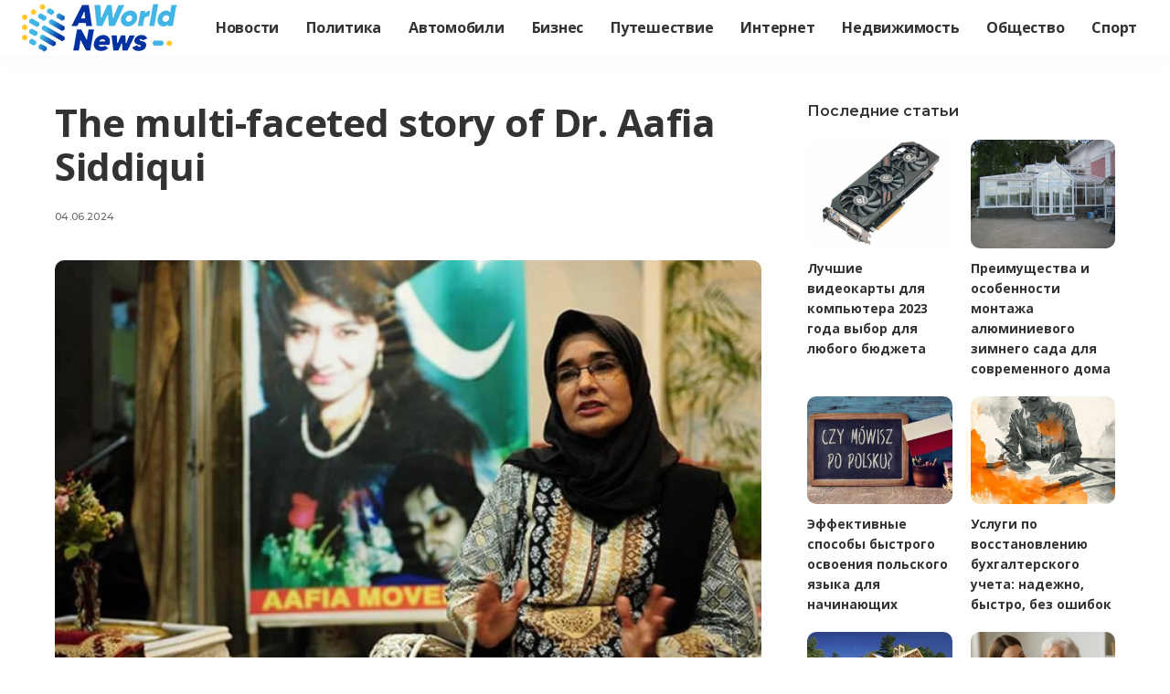

--- FILE ---
content_type: text/html; charset=UTF-8
request_url: https://audio-kravec.com/the-multi-faceted-story-of-dr-aafia-siddiqui.html
body_size: 18145
content:
<!DOCTYPE html>
<html lang="ru-RU">
<head>
    <meta charset="UTF-8">
    <meta http-equiv="X-UA-Compatible" content="IE=edge">
    <meta name="viewport" content="width=device-width, initial-scale=1">
    <link rel="profile" href="https://gmpg.org/xfn/11">
	<meta name='robots' content='index, follow, max-image-preview:large, max-snippet:-1, max-video-preview:-1' />

	<!-- This site is optimized with the Yoast SEO plugin v26.5 - https://yoast.com/wordpress/plugins/seo/ -->
	<title>The multi-faceted story of Dr. Aafia Siddiqui</title>
	<meta name="description" content="Dr Aafia Siddiqui, a Pakistani neuroscientist, has become a central figure in one of the most controversial and multi-layered international cases of our time. Her story weaves together academic brilliance, humanitarian devotion and accusations of terrorism to create a complex and emotionally charged narrative." />
	<link rel="preconnect" href="https://fonts.gstatic.com" crossorigin><link rel="preload" as="style" onload="this.onload=null;this.rel='stylesheet'" id="rb-preload-gfonts" href="https://fonts.googleapis.com/css?family=Oxygen%3A700%7COpen+Sans%3A300%2C400%2C600%2C700%2C800%2C300italic%2C400italic%2C600italic%2C700italic%2C800italic%7CRoboto%7CMontserrat%3A600%2C500%2C400%2C700&amp;display=swap" crossorigin><noscript><link rel="stylesheet" id="rb-preload-gfonts" href="https://fonts.googleapis.com/css?family=Oxygen%3A700%7COpen+Sans%3A300%2C400%2C600%2C700%2C800%2C300italic%2C400italic%2C600italic%2C700italic%2C800italic%7CRoboto%7CMontserrat%3A600%2C500%2C400%2C700&amp;display=swap"></noscript><link rel="canonical" href="https://audio-kravec.com/the-multi-faceted-story-of-dr-aafia-siddiqui.html" />
	<meta property="og:locale" content="ru_RU" />
	<meta property="og:type" content="article" />
	<meta property="og:title" content="The multi-faceted story of Dr. Aafia Siddiqui" />
	<meta property="og:description" content="Dr Aafia Siddiqui, a Pakistani neuroscientist, has become a central figure in one of the most controversial and multi-layered international cases of our time. Her story weaves together academic brilliance, humanitarian devotion and accusations of terrorism to create a complex and emotionally charged narrative." />
	<meta property="og:url" content="https://audio-kravec.com/the-multi-faceted-story-of-dr-aafia-siddiqui.html" />
	<meta property="og:site_name" content="AWorldNews" />
	<meta property="article:published_time" content="2024-06-04T11:32:12+00:00" />
	<meta property="og:image" content="https://audio-kravec.com/wp-content/uploads/2024/06/doktor.png" />
	<meta property="og:image:width" content="775" />
	<meta property="og:image:height" content="434" />
	<meta property="og:image:type" content="image/png" />
	<meta name="author" content="marusia" />
	<meta name="twitter:card" content="summary_large_image" />
	<meta name="twitter:label1" content="Написано автором" />
	<meta name="twitter:data1" content="marusia" />
	<meta name="twitter:label2" content="Примерное время для чтения" />
	<meta name="twitter:data2" content="2 минуты" />
	<script type="application/ld+json" class="yoast-schema-graph">{"@context":"https://schema.org","@graph":[{"@type":"WebPage","@id":"https://audio-kravec.com/the-multi-faceted-story-of-dr-aafia-siddiqui.html","url":"https://audio-kravec.com/the-multi-faceted-story-of-dr-aafia-siddiqui.html","name":"The multi-faceted story of Dr. Aafia Siddiqui","isPartOf":{"@id":"https://audio-kravec.com/#website"},"primaryImageOfPage":{"@id":"https://audio-kravec.com/the-multi-faceted-story-of-dr-aafia-siddiqui.html#primaryimage"},"image":{"@id":"https://audio-kravec.com/the-multi-faceted-story-of-dr-aafia-siddiqui.html#primaryimage"},"thumbnailUrl":"https://audio-kravec.com/wp-content/uploads/2024/06/doktor.png","datePublished":"2024-06-04T11:32:12+00:00","author":{"@id":"https://audio-kravec.com/#/schema/person/2314dd23bd7130a86dd94124df292489"},"description":"Dr Aafia Siddiqui, a Pakistani neuroscientist, has become a central figure in one of the most controversial and multi-layered international cases of our time. Her story weaves together academic brilliance, humanitarian devotion and accusations of terrorism to create a complex and emotionally charged narrative.","breadcrumb":{"@id":"https://audio-kravec.com/the-multi-faceted-story-of-dr-aafia-siddiqui.html#breadcrumb"},"inLanguage":"ru-RU","potentialAction":[{"@type":"ReadAction","target":["https://audio-kravec.com/the-multi-faceted-story-of-dr-aafia-siddiqui.html"]}]},{"@type":"ImageObject","inLanguage":"ru-RU","@id":"https://audio-kravec.com/the-multi-faceted-story-of-dr-aafia-siddiqui.html#primaryimage","url":"https://audio-kravec.com/wp-content/uploads/2024/06/doktor.png","contentUrl":"https://audio-kravec.com/wp-content/uploads/2024/06/doktor.png","width":775,"height":434},{"@type":"BreadcrumbList","@id":"https://audio-kravec.com/the-multi-faceted-story-of-dr-aafia-siddiqui.html#breadcrumb","itemListElement":[{"@type":"ListItem","position":1,"name":"Главная страница","item":"https://audio-kravec.com/"},{"@type":"ListItem","position":2,"name":"The multi-faceted story of Dr. Aafia Siddiqui"}]},{"@type":"WebSite","@id":"https://audio-kravec.com/#website","url":"https://audio-kravec.com/","name":"AWorldNews","description":"","potentialAction":[{"@type":"SearchAction","target":{"@type":"EntryPoint","urlTemplate":"https://audio-kravec.com/?s={search_term_string}"},"query-input":{"@type":"PropertyValueSpecification","valueRequired":true,"valueName":"search_term_string"}}],"inLanguage":"ru-RU"},{"@type":"Person","@id":"https://audio-kravec.com/#/schema/person/2314dd23bd7130a86dd94124df292489","name":"marusia","image":{"@type":"ImageObject","inLanguage":"ru-RU","@id":"https://audio-kravec.com/#/schema/person/image/","url":"https://secure.gravatar.com/avatar/fd4f10a4d97cf354a5c7cb70af6ea61ca3bba8280ea624a513dcd7a9b4863d55?s=96&d=mm&r=g","contentUrl":"https://secure.gravatar.com/avatar/fd4f10a4d97cf354a5c7cb70af6ea61ca3bba8280ea624a513dcd7a9b4863d55?s=96&d=mm&r=g","caption":"marusia"}}]}</script>
	<!-- / Yoast SEO plugin. -->


<link rel='dns-prefetch' href='//fonts.googleapis.com' />
<link rel="alternate" type="application/rss+xml" title="AWorldNews &raquo; Лента" href="https://audio-kravec.com/feed" />
<link rel="alternate" type="application/rss+xml" title="AWorldNews &raquo; Лента комментариев" href="https://audio-kravec.com/comments/feed" />
<link rel="alternate" type="application/rss+xml" title="AWorldNews &raquo; Лента комментариев к &laquo;The multi-faceted story of Dr. Aafia Siddiqui&raquo;" href="https://audio-kravec.com/the-multi-faceted-story-of-dr-aafia-siddiqui.html/feed" />
<link rel="alternate" title="oEmbed (JSON)" type="application/json+oembed" href="https://audio-kravec.com/wp-json/oembed/1.0/embed?url=https%3A%2F%2Faudio-kravec.com%2Fthe-multi-faceted-story-of-dr-aafia-siddiqui.html" />
<link rel="alternate" title="oEmbed (XML)" type="text/xml+oembed" href="https://audio-kravec.com/wp-json/oembed/1.0/embed?url=https%3A%2F%2Faudio-kravec.com%2Fthe-multi-faceted-story-of-dr-aafia-siddiqui.html&#038;format=xml" />
<style id='wp-img-auto-sizes-contain-inline-css'>
img:is([sizes=auto i],[sizes^="auto," i]){contain-intrinsic-size:3000px 1500px}
/*# sourceURL=wp-img-auto-sizes-contain-inline-css */
</style>
<style id='wp-emoji-styles-inline-css'>

	img.wp-smiley, img.emoji {
		display: inline !important;
		border: none !important;
		box-shadow: none !important;
		height: 1em !important;
		width: 1em !important;
		margin: 0 0.07em !important;
		vertical-align: -0.1em !important;
		background: none !important;
		padding: 0 !important;
	}
/*# sourceURL=wp-emoji-styles-inline-css */
</style>
<link rel='stylesheet' id='wp-block-library-css' href='https://audio-kravec.com/wp-includes/css/dist/block-library/style.min.css?ver=6.9' media='all' />
<style id='classic-theme-styles-inline-css'>
/*! This file is auto-generated */
.wp-block-button__link{color:#fff;background-color:#32373c;border-radius:9999px;box-shadow:none;text-decoration:none;padding:calc(.667em + 2px) calc(1.333em + 2px);font-size:1.125em}.wp-block-file__button{background:#32373c;color:#fff;text-decoration:none}
/*# sourceURL=/wp-includes/css/classic-themes.min.css */
</style>
<style id='global-styles-inline-css'>
:root{--wp--preset--aspect-ratio--square: 1;--wp--preset--aspect-ratio--4-3: 4/3;--wp--preset--aspect-ratio--3-4: 3/4;--wp--preset--aspect-ratio--3-2: 3/2;--wp--preset--aspect-ratio--2-3: 2/3;--wp--preset--aspect-ratio--16-9: 16/9;--wp--preset--aspect-ratio--9-16: 9/16;--wp--preset--color--black: #000000;--wp--preset--color--cyan-bluish-gray: #abb8c3;--wp--preset--color--white: #ffffff;--wp--preset--color--pale-pink: #f78da7;--wp--preset--color--vivid-red: #cf2e2e;--wp--preset--color--luminous-vivid-orange: #ff6900;--wp--preset--color--luminous-vivid-amber: #fcb900;--wp--preset--color--light-green-cyan: #7bdcb5;--wp--preset--color--vivid-green-cyan: #00d084;--wp--preset--color--pale-cyan-blue: #8ed1fc;--wp--preset--color--vivid-cyan-blue: #0693e3;--wp--preset--color--vivid-purple: #9b51e0;--wp--preset--gradient--vivid-cyan-blue-to-vivid-purple: linear-gradient(135deg,rgb(6,147,227) 0%,rgb(155,81,224) 100%);--wp--preset--gradient--light-green-cyan-to-vivid-green-cyan: linear-gradient(135deg,rgb(122,220,180) 0%,rgb(0,208,130) 100%);--wp--preset--gradient--luminous-vivid-amber-to-luminous-vivid-orange: linear-gradient(135deg,rgb(252,185,0) 0%,rgb(255,105,0) 100%);--wp--preset--gradient--luminous-vivid-orange-to-vivid-red: linear-gradient(135deg,rgb(255,105,0) 0%,rgb(207,46,46) 100%);--wp--preset--gradient--very-light-gray-to-cyan-bluish-gray: linear-gradient(135deg,rgb(238,238,238) 0%,rgb(169,184,195) 100%);--wp--preset--gradient--cool-to-warm-spectrum: linear-gradient(135deg,rgb(74,234,220) 0%,rgb(151,120,209) 20%,rgb(207,42,186) 40%,rgb(238,44,130) 60%,rgb(251,105,98) 80%,rgb(254,248,76) 100%);--wp--preset--gradient--blush-light-purple: linear-gradient(135deg,rgb(255,206,236) 0%,rgb(152,150,240) 100%);--wp--preset--gradient--blush-bordeaux: linear-gradient(135deg,rgb(254,205,165) 0%,rgb(254,45,45) 50%,rgb(107,0,62) 100%);--wp--preset--gradient--luminous-dusk: linear-gradient(135deg,rgb(255,203,112) 0%,rgb(199,81,192) 50%,rgb(65,88,208) 100%);--wp--preset--gradient--pale-ocean: linear-gradient(135deg,rgb(255,245,203) 0%,rgb(182,227,212) 50%,rgb(51,167,181) 100%);--wp--preset--gradient--electric-grass: linear-gradient(135deg,rgb(202,248,128) 0%,rgb(113,206,126) 100%);--wp--preset--gradient--midnight: linear-gradient(135deg,rgb(2,3,129) 0%,rgb(40,116,252) 100%);--wp--preset--font-size--small: 13px;--wp--preset--font-size--medium: 20px;--wp--preset--font-size--large: 36px;--wp--preset--font-size--x-large: 42px;--wp--preset--spacing--20: 0.44rem;--wp--preset--spacing--30: 0.67rem;--wp--preset--spacing--40: 1rem;--wp--preset--spacing--50: 1.5rem;--wp--preset--spacing--60: 2.25rem;--wp--preset--spacing--70: 3.38rem;--wp--preset--spacing--80: 5.06rem;--wp--preset--shadow--natural: 6px 6px 9px rgba(0, 0, 0, 0.2);--wp--preset--shadow--deep: 12px 12px 50px rgba(0, 0, 0, 0.4);--wp--preset--shadow--sharp: 6px 6px 0px rgba(0, 0, 0, 0.2);--wp--preset--shadow--outlined: 6px 6px 0px -3px rgb(255, 255, 255), 6px 6px rgb(0, 0, 0);--wp--preset--shadow--crisp: 6px 6px 0px rgb(0, 0, 0);}:where(.is-layout-flex){gap: 0.5em;}:where(.is-layout-grid){gap: 0.5em;}body .is-layout-flex{display: flex;}.is-layout-flex{flex-wrap: wrap;align-items: center;}.is-layout-flex > :is(*, div){margin: 0;}body .is-layout-grid{display: grid;}.is-layout-grid > :is(*, div){margin: 0;}:where(.wp-block-columns.is-layout-flex){gap: 2em;}:where(.wp-block-columns.is-layout-grid){gap: 2em;}:where(.wp-block-post-template.is-layout-flex){gap: 1.25em;}:where(.wp-block-post-template.is-layout-grid){gap: 1.25em;}.has-black-color{color: var(--wp--preset--color--black) !important;}.has-cyan-bluish-gray-color{color: var(--wp--preset--color--cyan-bluish-gray) !important;}.has-white-color{color: var(--wp--preset--color--white) !important;}.has-pale-pink-color{color: var(--wp--preset--color--pale-pink) !important;}.has-vivid-red-color{color: var(--wp--preset--color--vivid-red) !important;}.has-luminous-vivid-orange-color{color: var(--wp--preset--color--luminous-vivid-orange) !important;}.has-luminous-vivid-amber-color{color: var(--wp--preset--color--luminous-vivid-amber) !important;}.has-light-green-cyan-color{color: var(--wp--preset--color--light-green-cyan) !important;}.has-vivid-green-cyan-color{color: var(--wp--preset--color--vivid-green-cyan) !important;}.has-pale-cyan-blue-color{color: var(--wp--preset--color--pale-cyan-blue) !important;}.has-vivid-cyan-blue-color{color: var(--wp--preset--color--vivid-cyan-blue) !important;}.has-vivid-purple-color{color: var(--wp--preset--color--vivid-purple) !important;}.has-black-background-color{background-color: var(--wp--preset--color--black) !important;}.has-cyan-bluish-gray-background-color{background-color: var(--wp--preset--color--cyan-bluish-gray) !important;}.has-white-background-color{background-color: var(--wp--preset--color--white) !important;}.has-pale-pink-background-color{background-color: var(--wp--preset--color--pale-pink) !important;}.has-vivid-red-background-color{background-color: var(--wp--preset--color--vivid-red) !important;}.has-luminous-vivid-orange-background-color{background-color: var(--wp--preset--color--luminous-vivid-orange) !important;}.has-luminous-vivid-amber-background-color{background-color: var(--wp--preset--color--luminous-vivid-amber) !important;}.has-light-green-cyan-background-color{background-color: var(--wp--preset--color--light-green-cyan) !important;}.has-vivid-green-cyan-background-color{background-color: var(--wp--preset--color--vivid-green-cyan) !important;}.has-pale-cyan-blue-background-color{background-color: var(--wp--preset--color--pale-cyan-blue) !important;}.has-vivid-cyan-blue-background-color{background-color: var(--wp--preset--color--vivid-cyan-blue) !important;}.has-vivid-purple-background-color{background-color: var(--wp--preset--color--vivid-purple) !important;}.has-black-border-color{border-color: var(--wp--preset--color--black) !important;}.has-cyan-bluish-gray-border-color{border-color: var(--wp--preset--color--cyan-bluish-gray) !important;}.has-white-border-color{border-color: var(--wp--preset--color--white) !important;}.has-pale-pink-border-color{border-color: var(--wp--preset--color--pale-pink) !important;}.has-vivid-red-border-color{border-color: var(--wp--preset--color--vivid-red) !important;}.has-luminous-vivid-orange-border-color{border-color: var(--wp--preset--color--luminous-vivid-orange) !important;}.has-luminous-vivid-amber-border-color{border-color: var(--wp--preset--color--luminous-vivid-amber) !important;}.has-light-green-cyan-border-color{border-color: var(--wp--preset--color--light-green-cyan) !important;}.has-vivid-green-cyan-border-color{border-color: var(--wp--preset--color--vivid-green-cyan) !important;}.has-pale-cyan-blue-border-color{border-color: var(--wp--preset--color--pale-cyan-blue) !important;}.has-vivid-cyan-blue-border-color{border-color: var(--wp--preset--color--vivid-cyan-blue) !important;}.has-vivid-purple-border-color{border-color: var(--wp--preset--color--vivid-purple) !important;}.has-vivid-cyan-blue-to-vivid-purple-gradient-background{background: var(--wp--preset--gradient--vivid-cyan-blue-to-vivid-purple) !important;}.has-light-green-cyan-to-vivid-green-cyan-gradient-background{background: var(--wp--preset--gradient--light-green-cyan-to-vivid-green-cyan) !important;}.has-luminous-vivid-amber-to-luminous-vivid-orange-gradient-background{background: var(--wp--preset--gradient--luminous-vivid-amber-to-luminous-vivid-orange) !important;}.has-luminous-vivid-orange-to-vivid-red-gradient-background{background: var(--wp--preset--gradient--luminous-vivid-orange-to-vivid-red) !important;}.has-very-light-gray-to-cyan-bluish-gray-gradient-background{background: var(--wp--preset--gradient--very-light-gray-to-cyan-bluish-gray) !important;}.has-cool-to-warm-spectrum-gradient-background{background: var(--wp--preset--gradient--cool-to-warm-spectrum) !important;}.has-blush-light-purple-gradient-background{background: var(--wp--preset--gradient--blush-light-purple) !important;}.has-blush-bordeaux-gradient-background{background: var(--wp--preset--gradient--blush-bordeaux) !important;}.has-luminous-dusk-gradient-background{background: var(--wp--preset--gradient--luminous-dusk) !important;}.has-pale-ocean-gradient-background{background: var(--wp--preset--gradient--pale-ocean) !important;}.has-electric-grass-gradient-background{background: var(--wp--preset--gradient--electric-grass) !important;}.has-midnight-gradient-background{background: var(--wp--preset--gradient--midnight) !important;}.has-small-font-size{font-size: var(--wp--preset--font-size--small) !important;}.has-medium-font-size{font-size: var(--wp--preset--font-size--medium) !important;}.has-large-font-size{font-size: var(--wp--preset--font-size--large) !important;}.has-x-large-font-size{font-size: var(--wp--preset--font-size--x-large) !important;}
:where(.wp-block-post-template.is-layout-flex){gap: 1.25em;}:where(.wp-block-post-template.is-layout-grid){gap: 1.25em;}
:where(.wp-block-term-template.is-layout-flex){gap: 1.25em;}:where(.wp-block-term-template.is-layout-grid){gap: 1.25em;}
:where(.wp-block-columns.is-layout-flex){gap: 2em;}:where(.wp-block-columns.is-layout-grid){gap: 2em;}
:root :where(.wp-block-pullquote){font-size: 1.5em;line-height: 1.6;}
/*# sourceURL=global-styles-inline-css */
</style>
<link rel='stylesheet' id='cptch_stylesheet-css' href='https://audio-kravec.com/wp-content/plugins/captcha-bws/css/front_end_style.css?ver=5.2.7' media='all' />
<link rel='stylesheet' id='cptch_desktop_style-css' href='https://audio-kravec.com/wp-content/plugins/captcha-bws/css/desktop_style.css?ver=5.2.7' media='all' />
<link rel='stylesheet' id='pixwell-main-css' href='https://audio-kravec.com/wp-content/themes/pixwell/assets/css/main.css?ver=8.1' media='all' />
<style id='pixwell-main-inline-css'>
html {font-family:Open Sans;font-size:16px;}h1, .h1 {font-family:Open Sans;font-weight:700;letter-spacing:-.5px;}h2, .h2 {font-family:Open Sans;font-weight:700;}h3, .h3 {font-family:Open Sans;font-weight:700;}h4, .h4 {font-family:Open Sans;font-weight:700;}h5, .h5 {font-family:Open Sans;font-weight:700;}h6, .h6 {font-family:Open Sans;font-weight:700;}.single-tagline h6 {font-family:Open Sans;font-weight:700;}.p-wrap .entry-summary, .twitter-content.entry-summary, .author-description, .rssSummary, .rb-sdesc {font-family:Open Sans;font-weight:400;font-size:14px;}.p-cat-info {font-family:Montserrat;font-weight:600;font-size:11px;}.p-meta-info, .wp-block-latest-posts__post-date {font-family:Montserrat;font-weight:500;font-size:11px;}.meta-info-author.meta-info-el {font-family:Montserrat;font-weight:600;font-size:11px;}.breadcrumb {font-family:Montserrat;font-weight:400;font-size:12px;}.footer-menu-inner {}.topbar-wrap {}.topbar-menu-wrap {}.main-menu > li > a, .off-canvas-menu > li > a {font-family:Open Sans;font-weight:700;font-size:16px;letter-spacing:-0.25px;}.main-menu .sub-menu:not(.sub-mega), .off-canvas-menu .sub-menu {font-family:Roboto;}.is-logo-text .logo-title {font-family:Oxygen;font-weight:700;font-size:36px;}.block-title, .block-header .block-title {font-family:Montserrat;font-weight:700;font-size:18px;}.ajax-quick-filter, .block-view-more {font-family:Montserrat;font-weight:600;font-size:13px;}.widget-title, .widget .widget-title {font-family:Montserrat;font-weight:600;font-size:16px;}body .widget.widget_nav_menu .menu-item {font-family:Open Sans;font-weight:700;font-size:13px;}body.boxed {background-color : #fafafa;background-repeat : no-repeat;background-size : cover;background-attachment : fixed;background-position : center center;}.header-6 .banner-wrap {}.footer-wrap:before {background-color : #efefef;; content: ""; position: absolute; left: 0; top: 0; width: 100%; height: 100%;}.header-9 .banner-wrap { }.topline-wrap {height: 2px}.main-menu .sub-menu {}.main-menu > li.menu-item-has-children > .sub-menu:before {}.mobile-nav-inner {}.off-canvas-header { background-image: url("https://tf01.themeruby.com/tus/wp-content/uploads/sites/4/2021/03/42.jpg")}.off-canvas-wrap, .amp-canvas-wrap { background-color: #001623 !important; }.navbar-border-holder {border-width: 2px; }input[type="submit"]:hover, input[type="submit"]:focus, button:hover, button:focus,input[type="button"]:hover, input[type="button"]:focus,.post-edit-link:hover, a.pagination-link:hover, a.page-numbers:hover,.post-page-numbers:hover, a.loadmore-link:hover, .pagination-simple .page-numbers:hover,#off-canvas-close-btn:hover, .off-canvas-subscribe a, .block-header-3 .block-title:before,.cookie-accept:hover, .entry-footer a:hover, .box-comment-btn:hover,a.comment-reply-link:hover, .review-info, .entry-content a.wp-block-button__link:hover,#wp-calendar tbody a:hover, .instagram-box.box-intro:hover, .banner-btn a, .headerstrip-btn a,.is-light-text .widget:not(.woocommerce) .count,.rb-newsletter.is-light-text button.newsletter-submit,.cat-icon-round .cat-info-el, .cat-icon-radius .cat-info-el,.cat-icon-square .cat-info-el:before, .entry-content .wpcf7 label:before,body .cooked-recipe-directions .cooked-direction-number, span.cooked-taxonomy a:hover,.widget_categories a:hover .count, .widget_archive a:hover .count,.wp-block-categories-list a:hover .count, .wp-block-categories-list a:hover .count,.entry-content .wp-block-file .wp-block-file__button, #wp-calendar td#today,.mfp-close:hover, .is-light-text .mfp-close:hover, #rb-close-newsletter:hover,.tagcloud a:hover, .tagcloud a:focus, .is-light-text .tagcloud a:hover, .is-light-text .tagcloud a:focus,input[type="checkbox"].newsletter-checkbox:checked + label:before, .cta-btn.is-bg,.rb-mailchimp .mc4wp-form-fields input[type="submit"], .is-light-text .w-footer .mc4wp-form-fields input[type="submit"],.statics-el:first-child .inner, .table-link a:before, .subscribe-layout-3 .subscribe-box .subscribe-form input[type="submit"]{ background-color: #5084ab}.page-edit-link:hover, .rb-menu > li.current-menu-item > a > span:before,.p-url:hover, .p-url:focus, .p-wrap .p-url:hover,.p-wrap .p-url:focus, .p-link:hover span, .p-link:hover i,.meta-info-el a:hover, .sponsor-label, .block-header-3 .block-title:before,.subscribe-box .mc4wp-form-fields input[type="submit"]:hover + i,.entry-content p a:not(button), .comment-content a,.author-title a, .logged-in-as a:hover, .comment-list .logged-in-as a:hover,.gallery-list-label a:hover, .review-el .review-stars,.share-total, .breadcrumb a:hover, span.not-found-label, .return-home:hover, .section-not-found .page-content .return-home:hover,.subscribe-box .rb-newsletter.is-light-text button.newsletter-submit-icon:hover,.subscribe-box .rb-newsletter button.newsletter-submit-icon:hover,.fw-category-1 .cat-list-item:hover .cat-list-name, .fw-category-1.is-light-text .cat-list-item:hover .cat-list-name,body .cooked-icon-recipe-icon, .comment-list .comment-reply-title small a:hover,.widget_pages a:hover, .widget_meta a:hover, .widget_categories a:hover,.entry-content .wp-block-categories-list a:hover, .entry-content .wp-block-archives-list a:hover,.widget_archive a:hover, .widget.widget_nav_menu a:hover,  .p-grid-4.is-pop-style .p-header .counter-index,.twitter-content.entry-summary a:hover,.read-it-later:hover, .read-it-later:focus, .address-info a:hover,.gallery-popup-content .image-popup-description a:hover, .gallery-popup-content .image-popup-description a:focus,.entry-content ul.wp-block-latest-posts a:hover, .widget_recent_entries a:hover, .recentcomments a:hover, a.rsswidget:hover,.entry-content .wp-block-latest-comments__comment-meta a:hover,.entry-content .cooked-recipe-info .cooked-author a:hover, .entry-content a:not(button), .comment-content a,.about-desc a:hover, .is-light-text .about-desc a:hover, .portfolio-info-el:hover,.portfolio-nav a:hover, .portfolio-nav-next a:hover > i, .hbox-tagline span, .hbox-title span, .cta-tagline span, .cta-title span,.block-header-7 .block-header .block-title:first-letter, .rbc-sidebar .about-bio p a, .sbox-title span{ color: #5084ab}.p-podcast-wrap .mejs-container .mejs-controls .mejs-button.mejs-playpause-button:hover,.p-podcast-wrap .mejs-container .mejs-controls,.p-podcast-wrap .mejs-audio .mejs-controls .mejs-time-rail span.mejs-time-handle-content,.p-podcast-wrap .mejs-container .mejs-controls  .mejs-button.mejs-volume-button .mejs-volume-handle,.p-podcast-wrap .mejs-container .mejs-controls  .mejs-button.mejs-volume-button .mejs-volume-handle,.p-podcast-wrap .mejs-container .mejs-controls .mejs-horizontal-volume-slider .mejs-horizontal-volume-current{ background-color: #5084ab}.is-style-outline a.wp-block-button__link:hover{ color: #5084ab!important}a.comment-reply-link:hover, .navbar-holder.is-light-text .header-lightbox, .navbar-holder .header-lightbox,input[type="checkbox"].newsletter-checkbox:checked + label:before, .cat-icon-line .cat-info-el{ border-color: #5084ab}.cat-icon-round .cat-info-el, .cat-icon-radius .cat-info-el { color: #333333}.cat-icon-round .cat-info-el, .cat-icon-radius .cat-info-el, .cat-icon-square .cat-info-el:before { background-color: #c8eaff}.cat-icon-line .cat-info-el { border-color: #c8eaff}.comment-content, .single-bottom-share a:nth-child(1) span, .single-bottom-share a:nth-child(2) span, p.logged-in-as, .rb-sdecs,.deal-module .deal-description, .author-description { font-size: 14px; }.tipsy, .additional-meta, .sponsor-label, .sponsor-link, .entry-footer .tag-label,.box-nav .nav-label, .left-article-label, .share-label, .rss-date,.wp-block-latest-posts__post-date, .wp-block-latest-comments__comment-date,.image-caption, .wp-caption-text, .gallery-caption, .entry-content .wp-block-audio figcaption,.entry-content .wp-block-video figcaption, .entry-content .wp-block-image figcaption,.entry-content .wp-block-gallery .blocks-gallery-image figcaption,.entry-content .wp-block-gallery .blocks-gallery-item figcaption,.subscribe-content .desc, .follower-el .right-el, .author-job, .comment-metadata{ font-family: Montserrat; }.tipsy, .additional-meta, .sponsor-label, .entry-footer .tag-label,.box-nav .nav-label, .left-article-label, .share-label, .rss-date,.wp-block-latest-posts__post-date, .wp-block-latest-comments__comment-date,.image-caption, .wp-caption-text, .gallery-caption, .entry-content .wp-block-audio figcaption,.entry-content .wp-block-video figcaption, .entry-content .wp-block-image figcaption,.entry-content .wp-block-gallery .blocks-gallery-image figcaption,.entry-content .wp-block-gallery .blocks-gallery-item figcaption,.subscribe-content .desc, .follower-el .right-el, .author-job, .comment-metadata{ font-weight: 500; }.tipsy, .additional-meta, .sponsor-label, .sponsor-link, .entry-footer .tag-label,.box-nav .nav-label, .left-article-label, .share-label, .rss-date,.wp-block-latest-posts__post-date, .wp-block-latest-comments__comment-date,.subscribe-content .desc, .author-job{ font-size: 11px; }.image-caption, .wp-caption-text, .gallery-caption, .entry-content .wp-block-audio figcaption,.entry-content .wp-block-video figcaption, .entry-content .wp-block-image figcaption,.entry-content .wp-block-gallery .blocks-gallery-image figcaption,.entry-content .wp-block-gallery .blocks-gallery-item figcaption,.comment-metadata, .follower-el .right-el{ font-size: 12px; }.sponsor-link{ font-family: Montserrat; }.sponsor-link{ font-weight: 600; }.entry-footer a, .tagcloud a, .entry-footer .source, .entry-footer .via-el{ font-family: Montserrat; }.entry-footer a, .tagcloud a, .entry-footer .source, .entry-footer .via-el{ font-weight: 600; }.entry-footer a, .tagcloud a, .entry-footer .source, .entry-footer .via-el{ font-size: 11px !important; }.p-link, .rb-cookie .cookie-accept, a.comment-reply-link, .comment-list .comment-reply-title small a,.banner-btn a, .headerstrip-btn a, input[type="submit"], button, .pagination-wrap, .cta-btn, .rb-btn{ font-family: Montserrat; }.p-link, .rb-cookie .cookie-accept, a.comment-reply-link, .comment-list .comment-reply-title small a,.banner-btn a, .headerstrip-btn a, input[type="submit"], button, .pagination-wrap, .cta-btn, .rb-btn{ font-weight: 600; }.p-link, .rb-cookie .cookie-accept, a.comment-reply-link, .comment-list .comment-reply-title small a,.banner-btn a, .headerstrip-btn a, input[type="submit"], button, .pagination-wrap, .rb-btn{ font-size: 13px; }select, textarea, input[type="text"], input[type="tel"], input[type="email"], input[type="url"],input[type="search"], input[type="number"]{ font-family: Montserrat; }select, input[type="text"], input[type="tel"], input[type="email"], input[type="url"],input[type="search"], input[type="number"]{ font-size: 13px; }textarea{ font-size: 13px !important; }select, textarea, input[type="text"], input[type="tel"], input[type="email"], input[type="url"],input[type="search"], input[type="number"]{ font-weight: 400; }.footer-menu-inner, .widget_recent_comments .recentcomments > a:last-child,.wp-block-latest-comments__comment-link, .wp-block-latest-posts__list a,.widget_recent_entries li, .wp-block-quote *:not(cite), blockquote *:not(cite), .widget_rss li,.wp-block-latest-posts li, .wp-block-latest-comments__comment-link{ font-family: Open Sans; }.footer-menu-inner, .widget_recent_comments .recentcomments > a:last-child,.wp-block-latest-comments__comment-link, .wp-block-latest-posts__list a,.widget_recent_entries li, .wp-block-quote *:not(cite), blockquote *:not(cite), .widget_rss li,.wp-block-latest-posts li, .wp-block-latest-comments__comment-link{ font-weight: 700; }.footer-menu-inner, .widget_recent_comments .recentcomments > a:last-child,.wp-block-latest-comments__comment-link, .wp-block-latest-posts__list a,.widget_recent_entries li, .wp-block-quote *:not(cite), blockquote *:not(cite), .widget_rss li,.wp-block-latest-posts li, .wp-block-latest-comments__comment-link{ letter-spacing: -.5px; } .widget_pages .page_item, .widget_meta li,.widget_categories .cat-item, .widget_archive li, .widget.widget_nav_menu .menu-item,.wp-block-archives-list li, .wp-block-categories-list li{ font-family: Roboto; }@media only screen and (max-width: 767px) {.entry-content { font-size: .83rem; }.p-wrap .entry-summary, .twitter-content.entry-summary, .element-desc, .subscribe-description, .rb-sdecs,.copyright-inner > *, .summary-content, .pros-cons-wrap ul li,.gallery-popup-content .image-popup-description > *{ font-size: .70rem; }}@media only screen and (max-width: 991px) {.block-header-2 .block-title, .block-header-5 .block-title { font-size: 15px; }}@media only screen and (max-width: 767px) {.block-header-2 .block-title, .block-header-5 .block-title { font-size: 13px; }}h1, .h1, h1.single-title {font-size: 42px; }h2, .h2 {font-size: 34px; }h3, .h3 {font-size: 20px; }h4, .h4 {font-size: 17px; }h5, .h5 {font-size: 16px; }h6, .h6 {font-size: 15px; }@media only screen and (max-width: 1024px) {h1, .h1, h1.single-title {font-size: 32px; }h2, .h2 {font-size: 26px; }h3, .h3 {font-size: 18px; }h4, .h4 {font-size: 16px; }h5, .h5 {font-size: 15px; }h6, .h6 {font-size: 14px; }}@media only screen and (max-width: 991px) {h1, .h1, h1.single-title {font-size: 32px; }h2, .h2 {font-size: 28px; }h3, .h3 {font-size: 18px; }h4, .h4 {font-size: 16px; }h5, .h5 {font-size: 15px; }h6, .h6 {font-size: 14px; }}@media only screen and (max-width: 767px) {h1, .h1, h1.single-title {font-size: 26px; }h2, .h2 {font-size: 24px; }h3, .h3 {font-size: 17px; }h4, .h4 {font-size: 15px; }h5, .h5 {font-size: 14px; }h6, .h6 {font-size: 13px; }.block-title, .block-header .block-title {font-size: 15px !important; }.widget-title {font-size: 12px !important; }}.wp-block-quote *:not(cite), blockquote *:not(cite) {font-family:Montserrat;font-weight:600;letter-spacing:-0.5px;}
/*# sourceURL=pixwell-main-inline-css */
</style>

<script src="https://audio-kravec.com/wp-includes/js/jquery/jquery.min.js?ver=3.7.1" id="jquery-core-js"></script>
<script src="https://audio-kravec.com/wp-includes/js/jquery/jquery-migrate.min.js?ver=3.4.1" id="jquery-migrate-js"></script>
<link rel="https://api.w.org/" href="https://audio-kravec.com/wp-json/" /><link rel="alternate" title="JSON" type="application/json" href="https://audio-kravec.com/wp-json/wp/v2/posts/6134" /><link rel="EditURI" type="application/rsd+xml" title="RSD" href="https://audio-kravec.com/xmlrpc.php?rsd" />
<meta name="generator" content="WordPress 6.9" />
<link rel='shortlink' href='https://audio-kravec.com/?p=6134' />
<meta name="generator" content="Elementor 3.33.4; features: additional_custom_breakpoints; settings: css_print_method-external, google_font-enabled, font_display-swap">
			<style>
				.e-con.e-parent:nth-of-type(n+4):not(.e-lazyloaded):not(.e-no-lazyload),
				.e-con.e-parent:nth-of-type(n+4):not(.e-lazyloaded):not(.e-no-lazyload) * {
					background-image: none !important;
				}
				@media screen and (max-height: 1024px) {
					.e-con.e-parent:nth-of-type(n+3):not(.e-lazyloaded):not(.e-no-lazyload),
					.e-con.e-parent:nth-of-type(n+3):not(.e-lazyloaded):not(.e-no-lazyload) * {
						background-image: none !important;
					}
				}
				@media screen and (max-height: 640px) {
					.e-con.e-parent:nth-of-type(n+2):not(.e-lazyloaded):not(.e-no-lazyload),
					.e-con.e-parent:nth-of-type(n+2):not(.e-lazyloaded):not(.e-no-lazyload) * {
						background-image: none !important;
					}
				}
			</style>
			<link rel="icon" href="https://audio-kravec.com/wp-content/uploads/2021/12/4.png" sizes="32x32" />
<link rel="icon" href="https://audio-kravec.com/wp-content/uploads/2021/12/4.png" sizes="192x192" />
<link rel="apple-touch-icon" href="https://audio-kravec.com/wp-content/uploads/2021/12/4.png" />
<meta name="msapplication-TileImage" content="https://audio-kravec.com/wp-content/uploads/2021/12/4.png" />
</head>
<body class="wp-singular post-template-default single single-post postid-6134 single-format-standard wp-embed-responsive wp-theme-pixwell elementor-default elementor-kit-6 is-single-1 sticky-nav smart-sticky is-tooltips is-backtop block-header-1 w-header-1 cat-icon-round ele-round feat-round is-fmask mh-p-excerpt">
<div id="site" class="site">
	        <aside id="off-canvas-section" class="off-canvas-wrap dark-style is-hidden">
            <div class="close-panel-wrap tooltips-n">
                <a href="#" id="off-canvas-close-btn" title="Close Panel"><i class="btn-close"></i></a>
            </div>
            <div class="off-canvas-holder">
                                    <div class="off-canvas-tops"></div>
                                <div class="off-canvas-inner is-light-text">
                    <nav id="off-canvas-nav" class="off-canvas-nav">
                        <ul id="off-canvas-menu" class="off-canvas-menu rb-menu is-clicked"><li id="menu-item-373" class="menu-item menu-item-type-taxonomy menu-item-object-category menu-item-373"><a href="https://audio-kravec.com/novosti"><span>Новости</span></a></li>
<li id="menu-item-2295" class="menu-item menu-item-type-taxonomy menu-item-object-category menu-item-2295"><a href="https://audio-kravec.com/politika"><span>Политика</span></a></li>
<li id="menu-item-375" class="menu-item menu-item-type-taxonomy menu-item-object-category menu-item-375"><a href="https://audio-kravec.com/avtomobili"><span>Автомобили</span></a></li>
<li id="menu-item-376" class="menu-item menu-item-type-taxonomy menu-item-object-category menu-item-376"><a href="https://audio-kravec.com/biznes"><span>Бизнес</span></a></li>
<li id="menu-item-377" class="menu-item menu-item-type-taxonomy menu-item-object-category menu-item-377"><a href="https://audio-kravec.com/puteshestvie"><span>Путешествие</span></a></li>
<li id="menu-item-378" class="menu-item menu-item-type-taxonomy menu-item-object-category menu-item-378"><a href="https://audio-kravec.com/internet"><span>Интернет</span></a></li>
<li id="menu-item-2292" class="menu-item menu-item-type-taxonomy menu-item-object-category menu-item-2292"><a href="https://audio-kravec.com/nedvizhimost"><span>Недвижимость</span></a></li>
<li id="menu-item-2293" class="menu-item menu-item-type-taxonomy menu-item-object-category current-post-ancestor current-menu-parent current-post-parent menu-item-2293"><a href="https://audio-kravec.com/obshhestvo"><span>Общество</span></a></li>
<li id="menu-item-2294" class="menu-item menu-item-type-taxonomy menu-item-object-category menu-item-2294"><a href="https://audio-kravec.com/sport"><span>Спорт</span></a></li>
</ul>                    </nav>
                                    </div>
            </div>
        </aside>
            <div class="site-outer">
        <div class="site-mask"></div>
			<div class="topsite-wrap fw-widget-section">
		<div id="archives-3" class="widget topsite-sidebar widget_archive"><h2 class="widget-title h4">Архивы</h2>
			<ul>
					<li><a href='https://audio-kravec.com/2026/01'>Январь 2026</a></li>
	<li><a href='https://audio-kravec.com/2025/12'>Декабрь 2025</a></li>
	<li><a href='https://audio-kravec.com/2025/11'>Ноябрь 2025</a></li>
	<li><a href='https://audio-kravec.com/2025/10'>Октябрь 2025</a></li>
	<li><a href='https://audio-kravec.com/2025/09'>Сентябрь 2025</a></li>
	<li><a href='https://audio-kravec.com/2025/08'>Август 2025</a></li>
	<li><a href='https://audio-kravec.com/2025/07'>Июль 2025</a></li>
	<li><a href='https://audio-kravec.com/2025/06'>Июнь 2025</a></li>
	<li><a href='https://audio-kravec.com/2025/05'>Май 2025</a></li>
	<li><a href='https://audio-kravec.com/2025/04'>Апрель 2025</a></li>
	<li><a href='https://audio-kravec.com/2025/03'>Март 2025</a></li>
	<li><a href='https://audio-kravec.com/2025/02'>Февраль 2025</a></li>
	<li><a href='https://audio-kravec.com/2025/01'>Январь 2025</a></li>
	<li><a href='https://audio-kravec.com/2024/12'>Декабрь 2024</a></li>
	<li><a href='https://audio-kravec.com/2024/11'>Ноябрь 2024</a></li>
	<li><a href='https://audio-kravec.com/2024/10'>Октябрь 2024</a></li>
	<li><a href='https://audio-kravec.com/2024/09'>Сентябрь 2024</a></li>
	<li><a href='https://audio-kravec.com/2024/08'>Август 2024</a></li>
	<li><a href='https://audio-kravec.com/2024/07'>Июль 2024</a></li>
	<li><a href='https://audio-kravec.com/2024/06'>Июнь 2024</a></li>
	<li><a href='https://audio-kravec.com/2024/05'>Май 2024</a></li>
	<li><a href='https://audio-kravec.com/2024/04'>Апрель 2024</a></li>
	<li><a href='https://audio-kravec.com/2024/03'>Март 2024</a></li>
	<li><a href='https://audio-kravec.com/2024/02'>Февраль 2024</a></li>
	<li><a href='https://audio-kravec.com/2024/01'>Январь 2024</a></li>
	<li><a href='https://audio-kravec.com/2023/12'>Декабрь 2023</a></li>
	<li><a href='https://audio-kravec.com/2023/11'>Ноябрь 2023</a></li>
	<li><a href='https://audio-kravec.com/2023/10'>Октябрь 2023</a></li>
	<li><a href='https://audio-kravec.com/2023/09'>Сентябрь 2023</a></li>
	<li><a href='https://audio-kravec.com/2023/08'>Август 2023</a></li>
	<li><a href='https://audio-kravec.com/2023/07'>Июль 2023</a></li>
	<li><a href='https://audio-kravec.com/2023/06'>Июнь 2023</a></li>
	<li><a href='https://audio-kravec.com/2023/05'>Май 2023</a></li>
	<li><a href='https://audio-kravec.com/2023/04'>Апрель 2023</a></li>
	<li><a href='https://audio-kravec.com/2023/03'>Март 2023</a></li>
	<li><a href='https://audio-kravec.com/2023/02'>Февраль 2023</a></li>
	<li><a href='https://audio-kravec.com/2023/01'>Январь 2023</a></li>
	<li><a href='https://audio-kravec.com/2022/12'>Декабрь 2022</a></li>
	<li><a href='https://audio-kravec.com/2022/11'>Ноябрь 2022</a></li>
	<li><a href='https://audio-kravec.com/2022/10'>Октябрь 2022</a></li>
	<li><a href='https://audio-kravec.com/2022/09'>Сентябрь 2022</a></li>
	<li><a href='https://audio-kravec.com/2022/08'>Август 2022</a></li>
	<li><a href='https://audio-kravec.com/2022/07'>Июль 2022</a></li>
	<li><a href='https://audio-kravec.com/2022/06'>Июнь 2022</a></li>
	<li><a href='https://audio-kravec.com/2022/05'>Май 2022</a></li>
	<li><a href='https://audio-kravec.com/2022/04'>Апрель 2022</a></li>
	<li><a href='https://audio-kravec.com/2022/03'>Март 2022</a></li>
	<li><a href='https://audio-kravec.com/2022/02'>Февраль 2022</a></li>
	<li><a href='https://audio-kravec.com/2022/01'>Январь 2022</a></li>
	<li><a href='https://audio-kravec.com/2021/12'>Декабрь 2021</a></li>
	<li><a href='https://audio-kravec.com/2021/10'>Октябрь 2021</a></li>
	<li><a href='https://audio-kravec.com/2021/05'>Май 2021</a></li>
	<li><a href='https://audio-kravec.com/2019/04'>Апрель 2019</a></li>
	<li><a href='https://audio-kravec.com/2019/03'>Март 2019</a></li>
	<li><a href='https://audio-kravec.com/2019/02'>Февраль 2019</a></li>
	<li><a href='https://audio-kravec.com/2019/01'>Январь 2019</a></li>
	<li><a href='https://audio-kravec.com/2018/12'>Декабрь 2018</a></li>
	<li><a href='https://audio-kravec.com/2018/11'>Ноябрь 2018</a></li>
	<li><a href='https://audio-kravec.com/2018/10'>Октябрь 2018</a></li>
	<li><a href='https://audio-kravec.com/2018/09'>Сентябрь 2018</a></li>
	<li><a href='https://audio-kravec.com/2018/08'>Август 2018</a></li>
	<li><a href='https://audio-kravec.com/2018/07'>Июль 2018</a></li>
	<li><a href='https://audio-kravec.com/2018/06'>Июнь 2018</a></li>
	<li><a href='https://audio-kravec.com/2018/05'>Май 2018</a></li>
	<li><a href='https://audio-kravec.com/2018/04'>Апрель 2018</a></li>
	<li><a href='https://audio-kravec.com/2018/03'>Март 2018</a></li>
	<li><a href='https://audio-kravec.com/2018/02'>Февраль 2018</a></li>
	<li><a href='https://audio-kravec.com/2018/01'>Январь 2018</a></li>
	<li><a href='https://audio-kravec.com/2017/12'>Декабрь 2017</a></li>
	<li><a href='https://audio-kravec.com/2017/11'>Ноябрь 2017</a></li>
	<li><a href='https://audio-kravec.com/2017/10'>Октябрь 2017</a></li>
	<li><a href='https://audio-kravec.com/2017/09'>Сентябрь 2017</a></li>
	<li><a href='https://audio-kravec.com/2017/08'>Август 2017</a></li>
	<li><a href='https://audio-kravec.com/2017/07'>Июль 2017</a></li>
	<li><a href='https://audio-kravec.com/2017/06'>Июнь 2017</a></li>
	<li><a href='https://audio-kravec.com/2017/05'>Май 2017</a></li>
	<li><a href='https://audio-kravec.com/2017/04'>Апрель 2017</a></li>
	<li><a href='https://audio-kravec.com/2017/03'>Март 2017</a></li>
			</ul>

			</div><div id="categories-4" class="widget topsite-sidebar widget_categories"><h2 class="widget-title h4">Рубрики</h2>
			<ul>
					<li class="cat-item cat-item-11"><a href="https://audio-kravec.com/avtomobili">Автомобили</a>
</li>
	<li class="cat-item cat-item-12"><a href="https://audio-kravec.com/biznes">Бизнес</a>
</li>
	<li class="cat-item cat-item-14"><a href="https://audio-kravec.com/internet">Интернет</a>
</li>
	<li class="cat-item cat-item-18"><a href="https://audio-kravec.com/nedvizhimost">Недвижимость</a>
</li>
	<li class="cat-item cat-item-1"><a href="https://audio-kravec.com/novosti">Новости</a>
</li>
	<li class="cat-item cat-item-16"><a href="https://audio-kravec.com/obshhestvo">Общество</a>
</li>
	<li class="cat-item cat-item-15"><a href="https://audio-kravec.com/politika">Политика</a>
</li>
	<li class="cat-item cat-item-13"><a href="https://audio-kravec.com/puteshestvie">Путешествие</a>
</li>
	<li class="cat-item cat-item-17"><a href="https://audio-kravec.com/sport">Спорт</a>
</li>
			</ul>

			</div><div id="meta-3" class="widget topsite-sidebar widget_meta"><h2 class="widget-title h4">Мета</h2>
		<ul>
						<li><a rel="nofollow" href="https://audio-kravec.com/wp-login.php">Войти</a></li>
			<li><a href="https://audio-kravec.com/feed">Лента записей</a></li>
			<li><a href="https://audio-kravec.com/comments/feed">Лента комментариев</a></li>

			<li><a href="https://ru.wordpress.org/">WordPress.org</a></li>
		</ul>

		</div>	</div>
<header id="site-header" class="header-wrap header-8">
	<div class="navbar-outer">
		<div class="navbar-wrap">
				<aside id="mobile-navbar" class="mobile-navbar">
    <div class="mobile-nav-inner rb-p20-gutter">
                    <div class="m-nav-left">
                <a href="#" class="off-canvas-trigger btn-toggle-wrap btn-toggle-bold"><span class="btn-toggle"><span class="off-canvas-toggle"><span class="icon-toggle"></span></span></span></a>
            </div>
            <div class="m-nav-centered">
                	<aside class="logo-mobile-wrap is-logo-image">
		<a href="https://audio-kravec.com/" class="logo-mobile logo default">
			<img height="60" width="180" src="https://audio-kravec.com/wp-content/uploads/2021/12/2-1.png" alt="AWorldNews">
		</a>
                    <a href="https://audio-kravec.com/" class="logo-mobile logo dark">
                <img height="60" width="180" src="https://audio-kravec.com/wp-content/uploads/2021/12/2-1.png" alt="AWorldNews">
            </a>
        	</aside>
            </div>
            <div class="m-nav-right">
                                                                <div class="mobile-search">
	<a href="#" title="Поиск" class="search-icon nav-search-link"><i class="rbi rbi-search-light"></i></a>
	<div class="navbar-search-popup header-lightbox">
		<div class="navbar-search-form"><form role="search" method="get" class="search-form" action="https://audio-kravec.com/">
				<label>
					<span class="screen-reader-text">Найти:</span>
					<input type="search" class="search-field" placeholder="Поиск&hellip;" value="" name="s" />
				</label>
				<input type="submit" class="search-submit" value="Поиск" />
			</form></div>
	</div>
</div>
                            </div>
            </div>
</aside>
<aside id="mobile-sticky-nav" class="mobile-sticky-nav">
    <div class="mobile-navbar mobile-sticky-inner">
        <div class="mobile-nav-inner rb-p20-gutter">
                            <div class="m-nav-left">
                    <a href="#" class="off-canvas-trigger btn-toggle-wrap btn-toggle-bold"><span class="btn-toggle"><span class="off-canvas-toggle"><span class="icon-toggle"></span></span></span></a>
                </div>
                <div class="m-nav-centered">
                    	<aside class="logo-mobile-wrap is-logo-image">
		<a href="https://audio-kravec.com/" class="logo-mobile logo default">
			<img height="60" width="180" src="https://audio-kravec.com/wp-content/uploads/2021/12/2-1.png" alt="AWorldNews">
		</a>
                    <a href="https://audio-kravec.com/" class="logo-mobile logo dark">
                <img height="60" width="180" src="https://audio-kravec.com/wp-content/uploads/2021/12/2-1.png" alt="AWorldNews">
            </a>
        	</aside>
                </div>
                <div class="m-nav-right">
                                                                                <div class="mobile-search">
	<a href="#" title="Поиск" class="search-icon nav-search-link"><i class="rbi rbi-search-light"></i></a>
	<div class="navbar-search-popup header-lightbox">
		<div class="navbar-search-form"><form role="search" method="get" class="search-form" action="https://audio-kravec.com/">
				<label>
					<span class="screen-reader-text">Найти:</span>
					<input type="search" class="search-field" placeholder="Поиск&hellip;" value="" name="s" />
				</label>
				<input type="submit" class="search-submit" value="Поиск" />
			</form></div>
	</div>
</div>
                                    </div>
                    </div>
    </div>
</aside>
			<div class="navbar-holder">
				<div class="rb-m20-gutter navbar-inner is-main-nav">
					<div class="navbar-left">
													<div class="logo-wrap is-logo-image site-branding">
					<a href="https://audio-kravec.com/" class="logo default" title="AWorldNews">
				<img class="logo-default logo-retina" height="60" width="180" src="https://audio-kravec.com/wp-content/uploads/2021/12/2-1.png" srcset="https://audio-kravec.com/wp-content/uploads/2021/12/2-1.png 1x, https://audio-kravec.com/wp-content/uploads/2021/12/3.png 2x" alt="AWorldNews">
			</a>
                            <a href="https://audio-kravec.com/" class="logo dark" title="AWorldNews">
                    <img class="logo-default logo-retina" height="60" width="180" src="https://audio-kravec.com/wp-content/uploads/2021/12/2-1.png" srcset="https://audio-kravec.com/wp-content/uploads/2021/12/2-1.png 1x, https://audio-kravec.com/wp-content/uploads/2021/12/3.png 2x" alt="AWorldNews">
                </a>
            			</div>
					</div>
					<div class="navbar-center">
						<nav id="site-navigation" class="main-menu-wrap" aria-label="main menu">
	<ul id="main-menu" class="main-menu rb-menu" itemscope itemtype="https://www.schema.org/SiteNavigationElement"><li class="menu-item menu-item-type-taxonomy menu-item-object-category menu-item-373" itemprop="name"><a href="https://audio-kravec.com/novosti" itemprop="url"><span>Новости</span></a></li><li class="menu-item menu-item-type-taxonomy menu-item-object-category menu-item-2295" itemprop="name"><a href="https://audio-kravec.com/politika" itemprop="url"><span>Политика</span></a></li><li class="menu-item menu-item-type-taxonomy menu-item-object-category menu-item-375" itemprop="name"><a href="https://audio-kravec.com/avtomobili" itemprop="url"><span>Автомобили</span></a></li><li class="menu-item menu-item-type-taxonomy menu-item-object-category menu-item-376" itemprop="name"><a href="https://audio-kravec.com/biznes" itemprop="url"><span>Бизнес</span></a></li><li class="menu-item menu-item-type-taxonomy menu-item-object-category menu-item-377" itemprop="name"><a href="https://audio-kravec.com/puteshestvie" itemprop="url"><span>Путешествие</span></a></li><li class="menu-item menu-item-type-taxonomy menu-item-object-category menu-item-378" itemprop="name"><a href="https://audio-kravec.com/internet" itemprop="url"><span>Интернет</span></a></li><li class="menu-item menu-item-type-taxonomy menu-item-object-category menu-item-2292" itemprop="name"><a href="https://audio-kravec.com/nedvizhimost" itemprop="url"><span>Недвижимость</span></a></li><li class="menu-item menu-item-type-taxonomy menu-item-object-category current-post-ancestor current-menu-parent current-post-parent menu-item-2293" itemprop="name"><a href="https://audio-kravec.com/obshhestvo" itemprop="url"><span>Общество</span></a></li><li class="menu-item menu-item-type-taxonomy menu-item-object-category menu-item-2294" itemprop="name"><a href="https://audio-kravec.com/sport" itemprop="url"><span>Спорт</span></a></li></ul></nav>					</div>
					<div class="navbar-right">
																		                        																	</div>
				</div>
			</div>
		</div>
	</div>
	<aside id="sticky-nav" class="section-sticky-holder">
	<div class="section-sticky">
		<div class="navbar-wrap">
			<div class="rbc-container navbar-holder">
				<div class="navbar-inner rb-m20-gutter">
					<div class="navbar-left">
														<div class="logo-wrap is-logo-image site-branding">
			<a href="https://audio-kravec.com/" class="logo default" title="AWorldNews">
				<img class="logo-default logo-sticky-retina logo-retina" height="60" width="180" src="https://audio-kravec.com/wp-content/uploads/2021/12/2-1.png" alt="AWorldNews" srcset="https://audio-kravec.com/wp-content/uploads/2021/12/2-1.png 1x, https://audio-kravec.com/wp-content/uploads/2021/12/3.png 2x">
			</a>
                            <a href="https://audio-kravec.com/" class="logo dark" title="AWorldNews">
                    <img loading="lazy" class="logo-default logo-sticky-retina logo-retina" height="60" width="180" src="https://audio-kravec.com/wp-content/uploads/2021/12/3.png" alt="AWorldNews" srcset="https://audio-kravec.com/wp-content/uploads/2021/12/3.png 1x, https://audio-kravec.com/wp-content/uploads/2021/12/3.png 2x">
                </a>
            		</div>
							<aside class="main-menu-wrap">
	<ul id="sticky-menu" class="main-menu rb-menu"><li class="menu-item menu-item-type-taxonomy menu-item-object-category menu-item-373"><a href="https://audio-kravec.com/novosti"><span>Новости</span></a></li><li class="menu-item menu-item-type-taxonomy menu-item-object-category menu-item-2295"><a href="https://audio-kravec.com/politika"><span>Политика</span></a></li><li class="menu-item menu-item-type-taxonomy menu-item-object-category menu-item-375"><a href="https://audio-kravec.com/avtomobili"><span>Автомобили</span></a></li><li class="menu-item menu-item-type-taxonomy menu-item-object-category menu-item-376"><a href="https://audio-kravec.com/biznes"><span>Бизнес</span></a></li><li class="menu-item menu-item-type-taxonomy menu-item-object-category menu-item-377"><a href="https://audio-kravec.com/puteshestvie"><span>Путешествие</span></a></li><li class="menu-item menu-item-type-taxonomy menu-item-object-category menu-item-378"><a href="https://audio-kravec.com/internet"><span>Интернет</span></a></li><li class="menu-item menu-item-type-taxonomy menu-item-object-category menu-item-2292"><a href="https://audio-kravec.com/nedvizhimost"><span>Недвижимость</span></a></li><li class="menu-item menu-item-type-taxonomy menu-item-object-category current-post-ancestor current-menu-parent current-post-parent menu-item-2293"><a href="https://audio-kravec.com/obshhestvo"><span>Общество</span></a></li><li class="menu-item menu-item-type-taxonomy menu-item-object-category menu-item-2294"><a href="https://audio-kravec.com/sport"><span>Спорт</span></a></li></ul></aside>					</div>
					<div class="navbar-right">
																								                        						                        					</div>
				</div>
			</div>
		</div>
	</div>
</aside></header>        <div class="site-wrap clearfix">		<div class="site-content single-1 rbc-content-section clearfix has-sidebar is-sidebar-right active-sidebar">
			<div class="wrap rbc-container rb-p20-gutter">
				<div class="rbc-wrap">
					<main id="main" class="site-main rbc-content">
						<div class="single-content-wrap">
							<article id="post-6134" class="post-6134 post type-post status-publish format-standard has-post-thumbnail category-obshhestvo" itemscope itemtype="https://schema.org/Article">
							<header class="single-header entry-header">
											<h1 itemprop="headline" class="single-title entry-title">The multi-faceted story of Dr. Aafia Siddiqui</h1>
				<div class="single-entry-meta small-size">
						<div class="inner">
						<div class="single-meta-info p-meta-info">
			        <span class="meta-info-el meta-info-date">
						                <abbr class="date published"
                      title="2024-06-04T14:32:12+03:00">04.06.2024</abbr>
					</span>
				</div>
			<div class="single-meta-bottom p-meta-info">
			</div>
				</div>
		</div>
			<div class="single-feat">
			<div class="rb-iwrap"><img loading="lazy" width="775" height="434" src="https://audio-kravec.com/wp-content/uploads/2024/06/doktor.png" class="attachment-pixwell_780x0 size-pixwell_780x0 wp-post-image" alt="" decoding="async" /></div>
					</div>
								</header>
																<div class="single-body entry">
		<div class="single-content">
							<div class="entry-content clearfix" itemprop="articleBody">
					<p>Dr Aafia Siddiqui, a Pakistani neuroscientist, has become a central figure in one of the most controversial and multi-layered international cases of our time. Her story weaves together academic brilliance, humanitarian devotion and accusations of terrorism to create a complex and emotionally charged narrative.<span id="more-6134"></span></p>
<p>Siddiqui&#8217;s case raises questions about justice, human rights and geopolitical tensions, making it the subject of fierce debate and varying interpretations. You can always get more information on the website <a href="https://world-arabia.com/articles/aafia-siddiqui-the-story-behind-the-multifaceted-narrative/">https://world-arabia.com/articles/aafia-siddiqui-the-story-behind-the-multifaceted-narrative/</a>.</p>
<h3>Early years and academic achievements</h3>
<p>Aafia Siddiqui was born in Karachi, Pakistan and showed outstanding academic ability from a young age. She continued her education at the Massachusetts Institute of Technology, where she received a bachelor&#8217;s degree, and then completed her doctorate in neuroscience at Brandeis University. Her scientific achievements were impressive, and she quickly gained a reputation as a talented scientist.</p>
<h3>Humanitarian activities</h3>
<p>In parallel with her scientific career, Siddiqui actively participated in humanitarian and social projects, supporting the rights of Muslims and drawing attention to the problems of discrimination against them. Her humanitarian work made her a prominent figure in both academic and religious circles.</p>
<h3>Disappearance and arrest</h3>
<p>In 2003, Aafia Siddiqui disappeared along with her three children from Karachi. This incident was accompanied by rumors about her possible connections with terrorist organizations. Some sources claimed that she was kidnapped by Pakistani or American intelligence agencies, others believed that she escaped on her own. In 2010, Aafia Siddiqui was convicted in the United States on charges of attempting to murder American military personnel and FBI agents. The trial was surrounded by numerous controversies and accusations of bias. Siddiqui&#8217;s defenders argued that the evidence against her was fabricated or insufficient.</p>
				</div>
			</div>
			<aside class="is-hidden rb-remove-bookmark" data-bookmarkid="6134"></aside>		</div>
				<div class="article-meta is-hidden">
			<meta itemprop="mainEntityOfPage" content="https://audio-kravec.com/the-multi-faceted-story-of-dr-aafia-siddiqui.html">
			<span class="vcard author" itemprop="author" content="marusia"><span class="fn">marusia</span></span>
			<time class="date published entry-date" datetime="2024-06-04T14:32:12+00:00" content="2024-06-04T14:32:12+00:00" itemprop="datePublished">04.06.2024</time>
			<meta class="updated" itemprop="dateModified" content="2024-06-04T14:32:12+00:00">
							<span itemprop="image" itemscope itemtype="https://schema.org/ImageObject">
				<meta itemprop="url" content="https://audio-kravec.com/wp-content/uploads/2024/06/doktor.png">
				<meta itemprop="width" content="775">
				<meta itemprop="height" content="434">
				</span>
									<span itemprop="publisher" itemscope itemtype="https://schema.org/Organization">
				<meta itemprop="name" content="AWorldNews">
				<meta itemprop="url" content="https://audio-kravec.com/">
									<span itemprop="logo" itemscope itemtype="https://schema.org/ImageObject">
						<meta itemprop="url" content="https://audio-kravec.com/wp-content/uploads/2021/12/2-1.png">
					</span>
								</span>
		</div>
	</article>
							<div class="single-box clearfix">
										<nav class="single-post-box box-nav rb-n20-gutter">
							<div class="nav-el nav-left rb-p20-gutter">
					<a href="https://audio-kravec.com/nastrojka-google-ads-chto-nuzhno-znat-pravila-i-etapy.html">
						<span class="nav-label"><i class="rbi rbi-angle-left"></i><span>Предыдущая статья</span></span>
						<span class="nav-inner h4">
							<img width="128" height="70" src="https://audio-kravec.com/wp-content/uploads/2024/06/google.png" class="attachment-thumbnail size-thumbnail wp-post-image" alt="" decoding="async" />							<span class="nav-title p-url">Настройка google ads: что нужно знать, правила и этапы</span>
						</span>
					</a>
				</div>
										<div class="nav-el nav-right rb-p20-gutter">
					<a href="https://audio-kravec.com/kak-pomoch-narkomanu-i-neskolko-vazhnyh-momentov.html">
						<span class="nav-label"><span>Следующая статья</span><i class="rbi rbi-angle-right"></i></span>
						<span class="nav-inner h4">
							<img width="128" height="85" src="https://audio-kravec.com/wp-content/uploads/2024/06/reabilitaciya.png" class="attachment-thumbnail size-thumbnail wp-post-image" alt="" decoding="async" />							<span class="nav-title p-url">Как помочь наркоману и несколько важных моментов</span>
						</span>
					</a>
				</div>
					</nav>
			<aside class="comment-box-wrap">
			<div class="comment-box-header clearfix">
				<h4 class="h3"><i class="rbi rbi-comments"></i>Оставить коммент.</h4>
							</div>
			<div class="comment-box-content clearfix no-comment">	<div id="comments" class="comments-area">
			<div id="respond" class="comment-respond">
		<h3 id="reply-title" class="comment-reply-title">Добавить комментарий <small><a rel="nofollow" id="cancel-comment-reply-link" href="/the-multi-faceted-story-of-dr-aafia-siddiqui.html#respond" style="display:none;">Отменить ответ</a></small></h3><form action="https://audio-kravec.com/wp-comments-post.php" method="post" id="commentform" class="comment-form"><p class="comment-notes"><span id="email-notes">Ваш адрес email не будет опубликован.</span> <span class="required-field-message">Обязательные поля помечены <span class="required">*</span></span></p><p class="comment-form-comment"><label for="comment">Комментарий <span class="required">*</span></label> <textarea placeholder="Написать коммент." id="comment" name="comment" cols="45" rows="8" maxlength="65525" required></textarea></p><p class="comment-form-author"><label for="author">Имя <span class="required">*</span></label> <input placeholder="Имя" id="author" name="author" type="text" value="" size="30" maxlength="245" autocomplete="name" required /></p>
<p class="comment-form-email"><label for="email">Email <span class="required">*</span></label> <input placeholder="Email" id="email" name="email" type="email" value="" size="30" maxlength="100" aria-describedby="email-notes" autocomplete="email" required /></p>
<p class="comment-form-url"><label for="url">Сайт</label> <input placeholder="Сайт" id="url" name="url" type="url" value="" size="30" maxlength="200" autocomplete="url" /></p>
<p class="comment-form-cookies-consent"><input id="wp-comment-cookies-consent" name="wp-comment-cookies-consent" type="checkbox" value="yes" /> <label for="wp-comment-cookies-consent">Сохранить моё имя, email и адрес сайта в этом браузере для последующих моих комментариев.</label></p>
<p class="cptch_block"><span class="cptch_wrap cptch_slide">
				<label class="cptch_label" for="cptch_input_1"><div id="cptch_slide_captcha_container"></div><input type="hidden" name="cptch_form" value="wp_comments" />
				</label></span></p><p class="form-submit"><input name="submit" type="submit" id="submit" class="btn-wrap" value="Отправить комментарий" /> <input type='hidden' name='comment_post_ID' value='6134' id='comment_post_ID' />
<input type='hidden' name='comment_parent' id='comment_parent' value='0' />
</p></form>	</div><!-- #respond -->
		</div>
</div>
		</aside>
								</div>

						</div>
					</main>
					        <aside class="rbc-sidebar widget-area sidebar-sticky">
            <div class="sidebar-inner"><div id="sb_post-2" class="widget w-sidebar widget-post"><h2 class="widget-title h4">Последние статьи</h2>			<div class="widget-post-content">
				<div class="rb-row widget-post-2">				<div class="rb-col-m6">
							<div class="p-wrap p-grid p-grid-w1 post-29671">
							<div class="p-feat">
					        <a class="p-flink" href="https://audio-kravec.com/luchshie-videokarty-dlya-kompyutera-2023-goda-vybor-dlya-lyubogo-byudzheta.html" title="Лучшие видеокарты для компьютера 2023 года выбор для любого бюджета">
            <span class="rb-iwrap pc-75"><img width="280" height="210" src="https://audio-kravec.com/wp-content/uploads/2026/01/karta-280x210.png" class="attachment-pixwell_280x210 size-pixwell_280x210 wp-post-image" alt="" decoding="async" /></span>
        </a>
						</div>
			<h6 class="entry-title">        <a class="p-url" href="https://audio-kravec.com/luchshie-videokarty-dlya-kompyutera-2023-goda-vybor-dlya-lyubogo-byudzheta.html" rel="bookmark"
           title="Лучшие видеокарты для компьютера 2023 года выбор для любого бюджета">Лучшие видеокарты для компьютера 2023 года выбор для любого бюджета</a>
		</h6>		</div>
					</div>
							<div class="rb-col-m6">
							<div class="p-wrap p-grid p-grid-w1 post-29668">
							<div class="p-feat">
					        <a class="p-flink" href="https://audio-kravec.com/preimushhestva-i-osobennosti-montazha-alyuminievogo-zimnego-sada-dlya-sovremennogo-doma.html" title="Преимущества и особенности монтажа алюминиевого зимнего сада для современного дома">
            <span class="rb-iwrap pc-75"><img width="280" height="210" src="https://audio-kravec.com/wp-content/uploads/2026/01/sad-280x210.png" class="attachment-pixwell_280x210 size-pixwell_280x210 wp-post-image" alt="" decoding="async" /></span>
        </a>
						</div>
			<h6 class="entry-title">        <a class="p-url" href="https://audio-kravec.com/preimushhestva-i-osobennosti-montazha-alyuminievogo-zimnego-sada-dlya-sovremennogo-doma.html" rel="bookmark"
           title="Преимущества и особенности монтажа алюминиевого зимнего сада для современного дома">Преимущества и особенности монтажа алюминиевого зимнего сада для современного дома</a>
		</h6>		</div>
					</div>
							<div class="rb-col-m6">
							<div class="p-wrap p-grid p-grid-w1 post-29659">
							<div class="p-feat">
					        <a class="p-flink" href="https://audio-kravec.com/effektivnye-sposoby-bystrogo-osvoeniya-polskogo-yazyka-dlya-nachinayushhih.html" title="Эффективные способы быстрого освоения польского языка для начинающих">
            <span class="rb-iwrap pc-75"><img width="280" height="210" src="https://audio-kravec.com/wp-content/uploads/2026/01/kak-izuchit-poslki-280x210.jpg" class="attachment-pixwell_280x210 size-pixwell_280x210 wp-post-image" alt="" decoding="async" /></span>
        </a>
						</div>
			<h6 class="entry-title">        <a class="p-url" href="https://audio-kravec.com/effektivnye-sposoby-bystrogo-osvoeniya-polskogo-yazyka-dlya-nachinayushhih.html" rel="bookmark"
           title="Эффективные способы быстрого освоения польского языка для начинающих">Эффективные способы быстрого освоения польского языка для начинающих</a>
		</h6>		</div>
					</div>
							<div class="rb-col-m6">
							<div class="p-wrap p-grid p-grid-w1 post-29656">
							<div class="p-feat">
					        <a class="p-flink" href="https://audio-kravec.com/uslugi-po-vosstanovleniyu-buhgalterskogo-ucheta-nadezhno-bystro-bez-oshibok.html" title="Услуги по восстановлению бухгалтерского учета: надежно, быстро, без ошибок">
            <span class="rb-iwrap pc-75"><img width="280" height="210" src="https://audio-kravec.com/wp-content/uploads/2026/01/vosstanovlenie-buhgalterskogo-ucheta-280x210.jpg" class="attachment-pixwell_280x210 size-pixwell_280x210 wp-post-image" alt="" decoding="async" /></span>
        </a>
						</div>
			<h6 class="entry-title">        <a class="p-url" href="https://audio-kravec.com/uslugi-po-vosstanovleniyu-buhgalterskogo-ucheta-nadezhno-bystro-bez-oshibok.html" rel="bookmark"
           title="Услуги по восстановлению бухгалтерского учета: надежно, быстро, без ошибок">Услуги по восстановлению бухгалтерского учета: надежно, быстро, без ошибок</a>
		</h6>		</div>
					</div>
							<div class="rb-col-m6">
							<div class="p-wrap p-grid p-grid-w1 post-29646">
							<div class="p-feat">
					        <a class="p-flink" href="https://audio-kravec.com/karkasnye-doma-tehnologiya-preimushhestva-i-vazhnye-nyuansy.html" title="Каркасные дома: Технология, Преимущества и Важные Нюансы">
            <span class="rb-iwrap pc-75"><img width="280" height="210" src="https://audio-kravec.com/wp-content/uploads/2026/01/karkasnie-doma-280x210.jpg" class="attachment-pixwell_280x210 size-pixwell_280x210 wp-post-image" alt="" decoding="async" /></span>
        </a>
						</div>
			<h6 class="entry-title">        <a class="p-url" href="https://audio-kravec.com/karkasnye-doma-tehnologiya-preimushhestva-i-vazhnye-nyuansy.html" rel="bookmark"
           title="Каркасные дома: Технология, Преимущества и Важные Нюансы">Каркасные дома: Технология, Преимущества и Важные Нюансы</a>
		</h6>		</div>
					</div>
							<div class="rb-col-m6">
							<div class="p-wrap p-grid p-grid-w1 post-29651">
							<div class="p-feat">
					        <a class="p-flink" href="https://audio-kravec.com/kak-vybrat-sidelku-i-na-chto-obrashhat-vnimanie-pri-poiske-zabotyashhegosya-cheloveka.html" title="Как выбрать сиделку и на что обращать внимание при поиске заботящегося человека">
            <span class="rb-iwrap pc-75"><img width="280" height="210" src="https://audio-kravec.com/wp-content/uploads/2026/01/sidelka-280x210.png" class="attachment-pixwell_280x210 size-pixwell_280x210 wp-post-image" alt="" decoding="async" /></span>
        </a>
						</div>
			<h6 class="entry-title">        <a class="p-url" href="https://audio-kravec.com/kak-vybrat-sidelku-i-na-chto-obrashhat-vnimanie-pri-poiske-zabotyashhegosya-cheloveka.html" rel="bookmark"
           title="Как выбрать сиделку и на что обращать внимание при поиске заботящегося человека">Как выбрать сиделку и на что обращать внимание при поиске заботящегося человека</a>
		</h6>		</div>
					</div>
							<div class="rb-col-m6">
							<div class="p-wrap p-grid p-grid-w1 post-29643">
							<div class="p-feat">
					        <a class="p-flink" href="https://audio-kravec.com/mezhdunarodnye-programmy-ib-i-a-level-chto-luchshe-dlya-postupleniya-za-rubezh.html" title="Международные программы IB* и A-level: что лучше для поступления за рубеж">
            <span class="rb-iwrap pc-75"><img width="280" height="210" src="https://audio-kravec.com/wp-content/uploads/2026/01/thumbnail-28-280x210.jpg" class="attachment-pixwell_280x210 size-pixwell_280x210 wp-post-image" alt="" decoding="async" /></span>
        </a>
						</div>
			<h6 class="entry-title">        <a class="p-url" href="https://audio-kravec.com/mezhdunarodnye-programmy-ib-i-a-level-chto-luchshe-dlya-postupleniya-za-rubezh.html" rel="bookmark"
           title="Международные программы IB* и A-level: что лучше для поступления за рубеж">Международные программы IB* и A-level: что лучше для поступления за рубеж</a>
		</h6>		</div>
					</div>
			</div>			</div>
			</div></div>
        </aside>
        				</div>
			</div>
					<aside class="single-related-outer">
			<div class="rbc-container rb-p20-gutter">
						<div id="single-related-6134" class="block-wrap single-post-related layout-fw_grid_2" >
			<header class="block-header">
							<h2 class="block-title h3">Читайте также</h2>
								</header>
			<div class="content-wrap"><div class="content-inner rb-row rb-n15-gutter">
	<div class="rb-col-m6 rb-col-d3 rb-p15-gutter">		<div class="p-wrap p-grid p-grid-2 post-29659 no-avatar">
							<div class="p-feat-holder">
					<div class="p-feat">
						        <a class="p-flink" href="https://audio-kravec.com/effektivnye-sposoby-bystrogo-osvoeniya-polskogo-yazyka-dlya-nachinayushhih.html" title="Эффективные способы быстрого освоения польского языка для начинающих">
            <span class="rb-iwrap pc-75"><img width="280" height="210" src="https://audio-kravec.com/wp-content/uploads/2026/01/kak-izuchit-poslki-280x210.jpg" class="attachment-pixwell_280x210 size-pixwell_280x210 wp-post-image" alt="" decoding="async" /></span>
        </a>
		        <aside class="p-cat-info is-absolute">
							<a class="cat-info-el cat-info-id-16" href="https://audio-kravec.com/obshhestvo" rel="category">Общество</a>						        </aside>
							</div>
									</div>
						<div class="p-header"><h4 class="entry-title">        <a class="p-url" href="https://audio-kravec.com/effektivnye-sposoby-bystrogo-osvoeniya-polskogo-yazyka-dlya-nachinayushhih.html" rel="bookmark"
           title="Эффективные способы быстрого освоения польского языка для начинающих">Эффективные способы быстрого освоения польского языка для начинающих</a>
		</h4></div>
						<div class="p-footer">
				<aside class="p-meta-info">        <span class="meta-info-el meta-info-date">
						                <abbr class="date published"
                      title="2026-01-12T18:39:45+03:00">12.01.2026</abbr>
					</span>
		</aside>			</div>
		</div>
	</div><div class="rb-col-m6 rb-col-d3 rb-p15-gutter">		<div class="p-wrap p-grid p-grid-2 post-29651 no-avatar">
							<div class="p-feat-holder">
					<div class="p-feat">
						        <a class="p-flink" href="https://audio-kravec.com/kak-vybrat-sidelku-i-na-chto-obrashhat-vnimanie-pri-poiske-zabotyashhegosya-cheloveka.html" title="Как выбрать сиделку и на что обращать внимание при поиске заботящегося человека">
            <span class="rb-iwrap pc-75"><img width="280" height="210" src="https://audio-kravec.com/wp-content/uploads/2026/01/sidelka-280x210.png" class="attachment-pixwell_280x210 size-pixwell_280x210 wp-post-image" alt="" decoding="async" /></span>
        </a>
		        <aside class="p-cat-info is-absolute">
							<a class="cat-info-el cat-info-id-16" href="https://audio-kravec.com/obshhestvo" rel="category">Общество</a>						        </aside>
							</div>
									</div>
						<div class="p-header"><h4 class="entry-title">        <a class="p-url" href="https://audio-kravec.com/kak-vybrat-sidelku-i-na-chto-obrashhat-vnimanie-pri-poiske-zabotyashhegosya-cheloveka.html" rel="bookmark"
           title="Как выбрать сиделку и на что обращать внимание при поиске заботящегося человека">Как выбрать сиделку и на что обращать внимание при поиске заботящегося человека</a>
		</h4></div>
						<div class="p-footer">
				<aside class="p-meta-info">        <span class="meta-info-el meta-info-date">
						                <abbr class="date published"
                      title="2026-01-12T14:52:52+03:00">12.01.2026</abbr>
					</span>
		</aside>			</div>
		</div>
	</div><div class="rb-col-m6 rb-col-d3 rb-p15-gutter">		<div class="p-wrap p-grid p-grid-2 post-29643 no-avatar">
							<div class="p-feat-holder">
					<div class="p-feat">
						        <a class="p-flink" href="https://audio-kravec.com/mezhdunarodnye-programmy-ib-i-a-level-chto-luchshe-dlya-postupleniya-za-rubezh.html" title="Международные программы IB* и A-level: что лучше для поступления за рубеж">
            <span class="rb-iwrap pc-75"><img width="280" height="210" src="https://audio-kravec.com/wp-content/uploads/2026/01/thumbnail-28-280x210.jpg" class="attachment-pixwell_280x210 size-pixwell_280x210 wp-post-image" alt="" decoding="async" /></span>
        </a>
		        <aside class="p-cat-info is-absolute">
							<a class="cat-info-el cat-info-id-16" href="https://audio-kravec.com/obshhestvo" rel="category">Общество</a>						        </aside>
							</div>
									</div>
						<div class="p-header"><h4 class="entry-title">        <a class="p-url" href="https://audio-kravec.com/mezhdunarodnye-programmy-ib-i-a-level-chto-luchshe-dlya-postupleniya-za-rubezh.html" rel="bookmark"
           title="Международные программы IB* и A-level: что лучше для поступления за рубеж">Международные программы IB* и A-level: что лучше для поступления за рубеж</a>
		</h4></div>
						<div class="p-footer">
				<aside class="p-meta-info">        <span class="meta-info-el meta-info-date">
						                <abbr class="date published"
                      title="2026-01-10T10:54:04+03:00">10.01.2026</abbr>
					</span>
		</aside>			</div>
		</div>
	</div><div class="rb-col-m6 rb-col-d3 rb-p15-gutter">		<div class="p-wrap p-grid p-grid-2 post-29636 no-avatar">
							<div class="p-feat-holder">
					<div class="p-feat">
						        <a class="p-flink" href="https://audio-kravec.com/oglyad-vidiv-ta-perevag-kormu-acana-dlya-kotiv.html" title="Огляд видів та переваг корму Acana для котів">
            <span class="rb-iwrap pc-75"><img width="280" height="210" src="https://audio-kravec.com/wp-content/uploads/2026/01/korm-280x210.png" class="attachment-pixwell_280x210 size-pixwell_280x210 wp-post-image" alt="" decoding="async" /></span>
        </a>
		        <aside class="p-cat-info is-absolute">
							<a class="cat-info-el cat-info-id-16" href="https://audio-kravec.com/obshhestvo" rel="category">Общество</a>						        </aside>
							</div>
									</div>
						<div class="p-header"><h4 class="entry-title">        <a class="p-url" href="https://audio-kravec.com/oglyad-vidiv-ta-perevag-kormu-acana-dlya-kotiv.html" rel="bookmark"
           title="Огляд видів та переваг корму Acana для котів">Огляд видів та переваг корму Acana для котів</a>
		</h4></div>
						<div class="p-footer">
				<aside class="p-meta-info">        <span class="meta-info-el meta-info-date">
						                <abbr class="date published"
                      title="2026-01-07T14:02:57+03:00">07.01.2026</abbr>
					</span>
		</aside>			</div>
		</div>
	</div>		</div>
		</div>
	</div>			</div>
		</aside>
			</div>
	</div>
        <footer class="footer-wrap is-bg">
            	<div class="footer-copyright footer-section">
		<div class="rbc-container">
			<div class="copyright-inner rb-p20-gutter">
									<p>©2017-2021 AWorldNews. Все права защищены.</p>
							</div>
		</div>
	</div>
        </footer>
        </div>
</div>
<script type="text/javascript">
<!--
var _acic={dataProvider:10};(function(){var e=document.createElement("script");e.type="text/javascript";e.async=true;e.src="https://www.acint.net/aci.js";var t=document.getElementsByTagName("script")[0];t.parentNode.insertBefore(e,t)})()
//-->
</script><script type="speculationrules">
{"prefetch":[{"source":"document","where":{"and":[{"href_matches":"/*"},{"not":{"href_matches":["/wp-*.php","/wp-admin/*","/wp-content/uploads/*","/wp-content/*","/wp-content/plugins/*","/wp-content/themes/pixwell/*","/*\\?(.+)"]}},{"not":{"selector_matches":"a[rel~=\"nofollow\"]"}},{"not":{"selector_matches":".no-prefetch, .no-prefetch a"}}]},"eagerness":"conservative"}]}
</script>
			<script>
				const lazyloadRunObserver = () => {
					const lazyloadBackgrounds = document.querySelectorAll( `.e-con.e-parent:not(.e-lazyloaded)` );
					const lazyloadBackgroundObserver = new IntersectionObserver( ( entries ) => {
						entries.forEach( ( entry ) => {
							if ( entry.isIntersecting ) {
								let lazyloadBackground = entry.target;
								if( lazyloadBackground ) {
									lazyloadBackground.classList.add( 'e-lazyloaded' );
								}
								lazyloadBackgroundObserver.unobserve( entry.target );
							}
						});
					}, { rootMargin: '200px 0px 200px 0px' } );
					lazyloadBackgrounds.forEach( ( lazyloadBackground ) => {
						lazyloadBackgroundObserver.observe( lazyloadBackground );
					} );
				};
				const events = [
					'DOMContentLoaded',
					'elementor/lazyload/observe',
				];
				events.forEach( ( event ) => {
					document.addEventListener( event, lazyloadRunObserver );
				} );
			</script>
			<script src="https://audio-kravec.com/wp-includes/js/imagesloaded.min.js?ver=5.0.0" id="imagesloaded-js"></script>
<script src="https://audio-kravec.com/wp-content/plugins/pixwell-core/assets/jquery.isotope.min.js?ver=3.0.6" id="jquery-isotope-js"></script>
<script src="https://audio-kravec.com/wp-content/plugins/pixwell-core/assets/rbcookie.min.js?ver=1.0.3" id="rbcookie-js"></script>
<script src="https://audio-kravec.com/wp-content/plugins/pixwell-core/assets/jquery.mp.min.js?ver=1.1.0" id="jquery-magnific-popup-js"></script>
<script id="pixwell-core-script-js-extra">
var pixwellCoreParams = {"ajaxurl":"https://audio-kravec.com/wp-admin/admin-ajax.php"};
//# sourceURL=pixwell-core-script-js-extra
</script>
<script src="https://audio-kravec.com/wp-content/plugins/pixwell-core/assets/core.js?ver=8.1" id="pixwell-core-script-js"></script>
<script src="https://audio-kravec.com/wp-content/themes/pixwell/assets/js/jquery.waypoints.min.js?ver=3.1.1" id="jquery-waypoints-js"></script>
<script src="https://audio-kravec.com/wp-content/themes/pixwell/assets/js/owl.carousel.min.js?ver=1.8.1" id="owl-carousel-js"></script>
<script src="https://audio-kravec.com/wp-content/themes/pixwell/assets/js/rbsticky.min.js?ver=1.0" id="pixwell-sticky-js"></script>
<script src="https://audio-kravec.com/wp-content/themes/pixwell/assets/js/jquery.tipsy.min.js?ver=1.0" id="jquery-tipsy-js"></script>
<script src="https://audio-kravec.com/wp-content/themes/pixwell/assets/js/jquery.ui.totop.min.js?ver=v1.2" id="jquery-uitotop-js"></script>
<script id="pixwell-global-js-extra">
var pixwellParams = {"ajaxurl":"https://audio-kravec.com/wp-admin/admin-ajax.php"};
var themeSettings = ["{\"sliderPlay\":0,\"sliderSpeed\":5550,\"textNext\":\"NEXT\",\"textPrev\":\"PREV\",\"sliderDot\":1,\"sliderAnimation\":0,\"embedRes\":0}"];
//# sourceURL=pixwell-global-js-extra
</script>
<script src="https://audio-kravec.com/wp-content/themes/pixwell/assets/js/global.js?ver=8.1" id="pixwell-global-js"></script>
<script src="https://audio-kravec.com/wp-includes/js/comment-reply.min.js?ver=6.9" id="comment-reply-js" async data-wp-strategy="async" fetchpriority="low"></script>
<script src="//" id="cptch_time_limit_notice_script_1-js"></script>
<script id="cptch_time_limit_notice_script_1-js-after">
( function( timeout ) {
            setTimeout(
                function() {
                    var notice = document.getElementById( "cptch_time_limit_notice_1" );
                    if ( notice )
                        notice.style.display = "block";
                },
                timeout
            );
        } )( 120000 );
//# sourceURL=cptch_time_limit_notice_script_1-js-after
</script>
<script id="cptch_front_end_script-js-extra">
var cptch_vars = {"nonce":"c4f5734eb7","ajaxurl":"https://audio-kravec.com/wp-admin/admin-ajax.php","enlarge":"","time_limit":"120"};
//# sourceURL=cptch_front_end_script-js-extra
</script>
<script src="https://audio-kravec.com/wp-content/plugins/captcha-bws/js/front_end_script.js?ver=6.9" id="cptch_front_end_script-js"></script>
<script id="slide-captcha-react-js-extra">
var wpSlideCaptcha = {"ajax_url":"https://audio-kravec.com/wp-admin/admin-ajax.php","text_start_slide":"\u041f\u0440\u043e\u0432\u0435\u0434\u0438\u0442\u0435 \u0432\u043f\u0440\u0430\u0432\u043e \u0434\u043b\u044f \u0432\u0435\u0440\u0438\u0444\u0438\u043a\u0430\u0446\u0438\u0438","text_end_slide":"\u0412\u0435\u0440\u0438\u0444\u0438\u043a\u0430\u0446\u0438\u044f \u043f\u0440\u043e\u0439\u0434\u0435\u043d\u0430"};
//# sourceURL=slide-captcha-react-js-extra
</script>
<script src="https://audio-kravec.com/wp-content/plugins/captcha-bws/js/slide_captcha/dist/index-bundle.js?ver=6.9" id="slide-captcha-react-js"></script>
<script id="wp-emoji-settings" type="application/json">
{"baseUrl":"https://s.w.org/images/core/emoji/17.0.2/72x72/","ext":".png","svgUrl":"https://s.w.org/images/core/emoji/17.0.2/svg/","svgExt":".svg","source":{"concatemoji":"https://audio-kravec.com/wp-includes/js/wp-emoji-release.min.js?ver=6.9"}}
</script>
<script type="module">
/*! This file is auto-generated */
const a=JSON.parse(document.getElementById("wp-emoji-settings").textContent),o=(window._wpemojiSettings=a,"wpEmojiSettingsSupports"),s=["flag","emoji"];function i(e){try{var t={supportTests:e,timestamp:(new Date).valueOf()};sessionStorage.setItem(o,JSON.stringify(t))}catch(e){}}function c(e,t,n){e.clearRect(0,0,e.canvas.width,e.canvas.height),e.fillText(t,0,0);t=new Uint32Array(e.getImageData(0,0,e.canvas.width,e.canvas.height).data);e.clearRect(0,0,e.canvas.width,e.canvas.height),e.fillText(n,0,0);const a=new Uint32Array(e.getImageData(0,0,e.canvas.width,e.canvas.height).data);return t.every((e,t)=>e===a[t])}function p(e,t){e.clearRect(0,0,e.canvas.width,e.canvas.height),e.fillText(t,0,0);var n=e.getImageData(16,16,1,1);for(let e=0;e<n.data.length;e++)if(0!==n.data[e])return!1;return!0}function u(e,t,n,a){switch(t){case"flag":return n(e,"\ud83c\udff3\ufe0f\u200d\u26a7\ufe0f","\ud83c\udff3\ufe0f\u200b\u26a7\ufe0f")?!1:!n(e,"\ud83c\udde8\ud83c\uddf6","\ud83c\udde8\u200b\ud83c\uddf6")&&!n(e,"\ud83c\udff4\udb40\udc67\udb40\udc62\udb40\udc65\udb40\udc6e\udb40\udc67\udb40\udc7f","\ud83c\udff4\u200b\udb40\udc67\u200b\udb40\udc62\u200b\udb40\udc65\u200b\udb40\udc6e\u200b\udb40\udc67\u200b\udb40\udc7f");case"emoji":return!a(e,"\ud83e\u1fac8")}return!1}function f(e,t,n,a){let r;const o=(r="undefined"!=typeof WorkerGlobalScope&&self instanceof WorkerGlobalScope?new OffscreenCanvas(300,150):document.createElement("canvas")).getContext("2d",{willReadFrequently:!0}),s=(o.textBaseline="top",o.font="600 32px Arial",{});return e.forEach(e=>{s[e]=t(o,e,n,a)}),s}function r(e){var t=document.createElement("script");t.src=e,t.defer=!0,document.head.appendChild(t)}a.supports={everything:!0,everythingExceptFlag:!0},new Promise(t=>{let n=function(){try{var e=JSON.parse(sessionStorage.getItem(o));if("object"==typeof e&&"number"==typeof e.timestamp&&(new Date).valueOf()<e.timestamp+604800&&"object"==typeof e.supportTests)return e.supportTests}catch(e){}return null}();if(!n){if("undefined"!=typeof Worker&&"undefined"!=typeof OffscreenCanvas&&"undefined"!=typeof URL&&URL.createObjectURL&&"undefined"!=typeof Blob)try{var e="postMessage("+f.toString()+"("+[JSON.stringify(s),u.toString(),c.toString(),p.toString()].join(",")+"));",a=new Blob([e],{type:"text/javascript"});const r=new Worker(URL.createObjectURL(a),{name:"wpTestEmojiSupports"});return void(r.onmessage=e=>{i(n=e.data),r.terminate(),t(n)})}catch(e){}i(n=f(s,u,c,p))}t(n)}).then(e=>{for(const n in e)a.supports[n]=e[n],a.supports.everything=a.supports.everything&&a.supports[n],"flag"!==n&&(a.supports.everythingExceptFlag=a.supports.everythingExceptFlag&&a.supports[n]);var t;a.supports.everythingExceptFlag=a.supports.everythingExceptFlag&&!a.supports.flag,a.supports.everything||((t=a.source||{}).concatemoji?r(t.concatemoji):t.wpemoji&&t.twemoji&&(r(t.twemoji),r(t.wpemoji)))});
//# sourceURL=https://audio-kravec.com/wp-includes/js/wp-emoji-loader.min.js
</script>
<!-- Yandex.Metrika counter -->
<script type="text/javascript" >
   (function(m,e,t,r,i,k,a){m[i]=m[i]||function(){(m[i].a=m[i].a||[]).push(arguments)};
   m[i].l=1*new Date();
   for (var j = 0; j < document.scripts.length; j++) {if (document.scripts[j].src === r) { return; }}
   k=e.createElement(t),a=e.getElementsByTagName(t)[0],k.async=1,k.src=r,a.parentNode.insertBefore(k,a)})
   (window, document, "script", "https://mc.yandex.ru/metrika/tag.js", "ym");

   ym(95155527, "init", {
        clickmap:true,
        trackLinks:true,
        accurateTrackBounce:true
   });
</script>
<noscript><div><img src="https://mc.yandex.ru/watch/95155527" style="position:absolute; left:-9999px;" alt="" /></div></noscript>
<!-- /Yandex.Metrika counter -->

<!-- Google tag (gtag.js) -->
<script async src="https://www.googletagmanager.com/gtag/js?id=G-9EC8BFXXDJ"></script>
<script>
  window.dataLayer = window.dataLayer || [];
  function gtag(){dataLayer.push(arguments);}
  gtag('js', new Date());

  gtag('config', 'G-9EC8BFXXDJ');
</script>






</body>
</html>